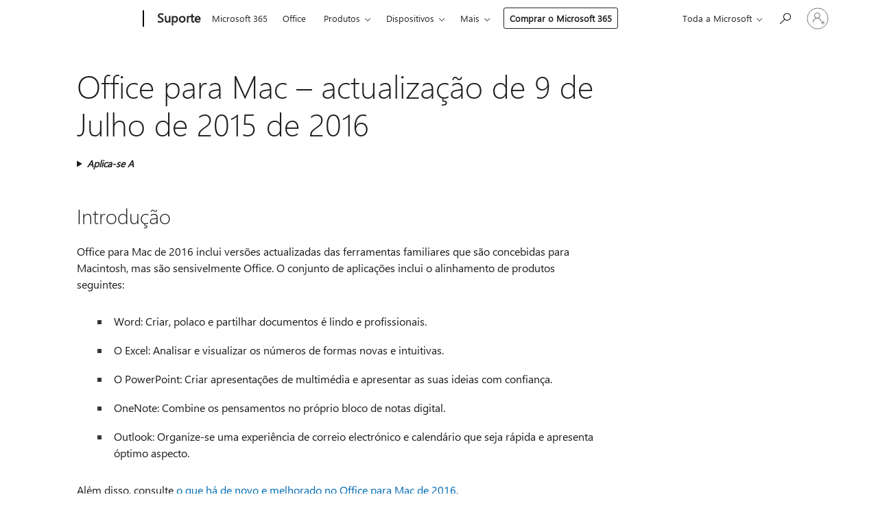

--- FILE ---
content_type: text/html; charset=utf-8
request_url: https://login.microsoftonline.com/common/oauth2/v2.0/authorize?client_id=ee272b19-4411-433f-8f28-5c13cb6fd407&redirect_uri=https%3A%2F%2Fsupport.microsoft.com%2Fsignin-oidc&response_type=code%20id_token&scope=openid%20profile%20offline_access&response_mode=form_post&nonce=639042712462297283.NjkyNTM1MjItY2YyYy00MTliLTg0NzktMzQ3OGJmYzNlZDQzYmIxNjE3YTItMzI1ZS00NDhiLTllOTAtYTE2MjExZTlkN2Nj&prompt=none&nopa=2&state=CfDJ8MF9taR5d3RHoynoKQkxN0AYoaTMCaSUFGpAKd_bc6fH0B_3DcZ3lzPt4PDdhGzPyT-S0AsbqCJgyWI1cCbLiLEDYk-JDlJykXJeEM12Siz5dakeh8Wr3x_3auxnvSBDGaE5TOUIOb0uBUPih4nRyDGDMqHzRNlsaPi0aeMurWIfZh0ntQp2TEIfHKK85vhFa2-3FjzWsuPKGzJmvOPrBF4e95Kb1oGRi_pmFBFG_hqsG5XuePBXW7eJW7fh3JfCl62yU7Sw5BPL_rVreAJcdak45VeOJGps5kMJB2UfDh1yo6Qx0ouSLh9GofEJpBg9Z-540VOuxgK6dEyQhlZz4Kh0s87pEJiHMQt-66Xksn0S&x-client-SKU=ID_NET6_0&x-client-ver=8.12.1.0&sso_reload=true
body_size: 10096
content:


<!-- Copyright (C) Microsoft Corporation. All rights reserved. -->
<!DOCTYPE html>
<html>
<head>
    <title>Redirecting</title>
    <meta http-equiv="Content-Type" content="text/html; charset=UTF-8">
    <meta http-equiv="X-UA-Compatible" content="IE=edge">
    <meta name="viewport" content="width=device-width, initial-scale=1.0, maximum-scale=2.0, user-scalable=yes">
    <meta http-equiv="Pragma" content="no-cache">
    <meta http-equiv="Expires" content="-1">
    <meta name="PageID" content="FetchSessions" />
    <meta name="SiteID" content="" />
    <meta name="ReqLC" content="1033" />
    <meta name="LocLC" content="en-US" />

    
<meta name="robots" content="none" />

<script type="text/javascript" nonce='vtVuEJR8MIDwQsyikJpA8w'>//<![CDATA[
$Config={"urlGetCredentialType":"https://login.microsoftonline.com/common/GetCredentialType?mkt=en-US","urlGoToAADError":"https://login.live.com/oauth20_authorize.srf?client_id=ee272b19-4411-433f-8f28-5c13cb6fd407\u0026scope=openid+profile+offline_access\u0026redirect_uri=https%3a%2f%2fsupport.microsoft.com%2fsignin-oidc\u0026response_type=code+id_token\u0026state=[base64]\u0026response_mode=form_post\u0026nonce=639042712462297283.NjkyNTM1MjItY2YyYy00MTliLTg0NzktMzQ3OGJmYzNlZDQzYmIxNjE3YTItMzI1ZS00NDhiLTllOTAtYTE2MjExZTlkN2Nj\u0026prompt=none\u0026x-client-SKU=ID_NET6_0\u0026x-client-Ver=8.12.1.0\u0026uaid=7393598b49f34c35830c1a7e53eeafc9\u0026msproxy=1\u0026issuer=mso\u0026tenant=common\u0026ui_locales=en-US\u0026epctrc=n6NR6uKfv18CTnjJrlV13pL3KMq5ZAyjveKAXizoNOo%3d0%3a1%3aCANARY%3aXMa3E7gQ7pgAtjReMt6ix2K9Ll8%2bUSyLQ58GkKKXCwc%3d\u0026epct=[base64]\u0026jshs=0\u0026nopa=2","urlAppError":"https://support.microsoft.com/signin-oidc","oAppRedirectErrorPostParams":{"error":"interaction_required","error_description":"Session information is not sufficient for single-sign-on.","state":"[base64]"},"iMaxStackForKnockoutAsyncComponents":10000,"fShowButtons":true,"urlCdn":"https://aadcdn.msauth.net/shared/1.0/","urlDefaultFavicon":"https://aadcdn.msauth.net/shared/1.0/content/images/favicon_a_eupayfgghqiai7k9sol6lg2.ico","urlPost":"/common/login","iPawnIcon":0,"sPOST_Username":"","fEnableNumberMatching":true,"sFT":"[base64]","sFTName":"flowToken","sCtx":"[base64]","fEnableOneDSClientTelemetry":true,"dynamicTenantBranding":null,"staticTenantBranding":null,"oAppCobranding":{},"iBackgroundImage":4,"arrSessions":[],"urlMsaStaticMeControl":"https://login.live.com/Me.htm?v=3","fApplicationInsightsEnabled":false,"iApplicationInsightsEnabledPercentage":0,"urlSetDebugMode":"https://login.microsoftonline.com/common/debugmode","fEnableCssAnimation":true,"fDisableAnimationIfAnimationEndUnsupported":true,"fSsoFeasible":true,"fAllowGrayOutLightBox":true,"fProvideV2SsoImprovements":true,"fUseMsaSessionState":true,"fIsRemoteNGCSupported":true,"urlLogin":"https://login.microsoftonline.com/common/reprocess?ctx=[base64]","urlDssoStatus":"https://login.microsoftonline.com/common/instrumentation/dssostatus","iSessionPullType":3,"fUseSameSite":true,"iAllowedIdentities":2,"isGlobalTenant":true,"uiflavor":1001,"fShouldPlatformKeyBeSuppressed":true,"fLoadStringCustomizationPromises":true,"fUseAlternateTextForSwitchToCredPickerLink":true,"fOfflineAccountVisible":false,"fEnableUserStateFix":true,"fShowAccessPassPeek":true,"fUpdateSessionPollingLogic":true,"fEnableShowPickerCredObservable":true,"fFetchSessionsSkipDsso":true,"fIsCiamUserFlowUxNewLogicEnabled":true,"fUseNonMicrosoftDefaultBrandingForCiam":true,"sCompanyDisplayName":"Microsoft Services","fRemoveCustomCss":true,"fFixUICrashForApiRequestHandler":true,"fShowUpdatedKoreanPrivacyFooter":true,"fUsePostCssHotfix":true,"fFixUserFlowBranding":true,"fEnablePasskeyNullFix":true,"fEnableRefreshCookiesFix":true,"fEnableWebNativeBridgeInterstitialUx":true,"fEnableWindowParentingFix":true,"fEnableNativeBridgeErrors":true,"urlAcmaServerPath":"https://login.microsoftonline.com","sTenantId":"common","sMkt":"en-US","fIsDesktop":true,"fUpdateConfigInit":true,"fLogDisallowedCssProperties":true,"fDisallowExternalFonts":true,"scid":1013,"hpgact":1800,"hpgid":7,"apiCanary":"[base64]","canary":"n6NR6uKfv18CTnjJrlV13pL3KMq5ZAyjveKAXizoNOo=0:1:CANARY:XMa3E7gQ7pgAtjReMt6ix2K9Ll8+USyLQ58GkKKXCwc=","sCanaryTokenName":"canary","fSkipRenderingNewCanaryToken":false,"fEnableNewCsrfProtection":true,"correlationId":"7393598b-49f3-4c35-830c-1a7e53eeafc9","sessionId":"41eb13d3-5d64-4e46-a841-b2675bd75e00","sRingId":"R5","locale":{"mkt":"en-US","lcid":1033},"slMaxRetry":2,"slReportFailure":true,"strings":{"desktopsso":{"authenticatingmessage":"Trying to sign you in"}},"enums":{"ClientMetricsModes":{"None":0,"SubmitOnPost":1,"SubmitOnRedirect":2,"InstrumentPlt":4}},"urls":{"instr":{"pageload":"https://login.microsoftonline.com/common/instrumentation/reportpageload","dssostatus":"https://login.microsoftonline.com/common/instrumentation/dssostatus"}},"browser":{"ltr":1,"Chrome":1,"_Mac":1,"_M131":1,"_D0":1,"Full":1,"RE_WebKit":1,"b":{"name":"Chrome","major":131,"minor":0},"os":{"name":"OSX","version":"10.15.7"},"V":"131.0"},"watson":{"url":"/common/handlers/watson","bundle":"https://aadcdn.msauth.net/ests/2.1/content/cdnbundles/watson.min_q5ptmu8aniymd4ftuqdkda2.js","sbundle":"https://aadcdn.msauth.net/ests/2.1/content/cdnbundles/watsonsupportwithjquery.3.5.min_dc940oomzau4rsu8qesnvg2.js","fbundle":"https://aadcdn.msauth.net/ests/2.1/content/cdnbundles/frameworksupport.min_oadrnc13magb009k4d20lg2.js","resetErrorPeriod":5,"maxCorsErrors":-1,"maxInjectErrors":5,"maxErrors":10,"maxTotalErrors":3,"expSrcs":["https://login.microsoftonline.com","https://aadcdn.msauth.net/","https://aadcdn.msftauth.net/",".login.microsoftonline.com"],"envErrorRedirect":true,"envErrorUrl":"/common/handlers/enverror"},"loader":{"cdnRoots":["https://aadcdn.msauth.net/","https://aadcdn.msftauth.net/"],"logByThrowing":true},"serverDetails":{"slc":"ProdSlices","dc":"WUS3","ri":"PH1XXXX","ver":{"v":[2,1,23173,3]},"rt":"2026-01-17T18:27:27","et":16},"clientEvents":{"enabled":true,"telemetryEnabled":true,"useOneDSEventApi":true,"flush":60000,"autoPost":true,"autoPostDelay":1000,"minEvents":1,"maxEvents":1,"pltDelay":500,"appInsightsConfig":{"instrumentationKey":"69adc3c768bd4dc08c19416121249fcc-66f1668a-797b-4249-95e3-6c6651768c28-7293","webAnalyticsConfiguration":{"autoCapture":{"jsError":true}}},"defaultEventName":"IDUX_ESTSClientTelemetryEvent_WebWatson","serviceID":3,"endpointUrl":""},"fApplyAsciiRegexOnInput":true,"country":"US","fBreakBrandingSigninString":true,"bsso":{"states":{"START":"start","INPROGRESS":"in-progress","END":"end","END_SSO":"end-sso","END_USERS":"end-users"},"nonce":"AwABEgEAAAADAOz_BQD0_0N8Mf1YZTAp3BrhNTPPVuBhLw4OJxokimRiC6BYvdz87st4GHchlUlwJgps1eTen70r5Ld_G5eXe6Lq98sCSgIgAA","overallTimeoutMs":4000,"telemetry":{"type":"ChromeSsoTelemetry","nonce":"AwABDwEAAAADAOz_BQD0_ze_FtPAAMIwwf4Cu4jFtYUuKvmkZcXg4JMyZLhqdy5F6B8mhrezi4zAZnZ7vead8pWMfoV6ReL20zLDeAsWO5PUydrwoshMtzCjNn0cv2awIAA","reportStates":[]},"redirectEndStates":["end"],"cookieNames":{"aadSso":"AADSSO","winSso":"ESTSSSO","ssoTiles":"ESTSSSOTILES","ssoPulled":"SSOCOOKIEPULLED","userList":"ESTSUSERLIST"},"type":"chrome","reason":"Pull suppressed because it was already attempted and the current URL was reloaded."},"urlNoCookies":"https://login.microsoftonline.com/cookiesdisabled","fTrimChromeBssoUrl":true,"inlineMode":5,"fShowCopyDebugDetailsLink":true,"fTenantBrandingCdnAddEventHandlers":true,"fAddTryCatchForIFrameRedirects":true};
//]]></script> 
<script type="text/javascript" nonce='vtVuEJR8MIDwQsyikJpA8w'>//<![CDATA[
!function(){var e=window,r=e.$Debug=e.$Debug||{},t=e.$Config||{};if(!r.appendLog){var n=[],o=0;r.appendLog=function(e){var r=t.maxDebugLog||25,i=(new Date).toUTCString()+":"+e;n.push(o+":"+i),n.length>r&&n.shift(),o++},r.getLogs=function(){return n}}}(),function(){function e(e,r){function t(i){var a=e[i];if(i<n-1){return void(o.r[a]?t(i+1):o.when(a,function(){t(i+1)}))}r(a)}var n=e.length;t(0)}function r(e,r,i){function a(){var e=!!s.method,o=e?s.method:i[0],a=s.extraArgs||[],u=n.$WebWatson;try{
var c=t(i,!e);if(a&&a.length>0){for(var d=a.length,l=0;l<d;l++){c.push(a[l])}}o.apply(r,c)}catch(e){return void(u&&u.submitFromException&&u.submitFromException(e))}}var s=o.r&&o.r[e];return r=r||this,s&&(s.skipTimeout?a():n.setTimeout(a,0)),s}function t(e,r){return Array.prototype.slice.call(e,r?1:0)}var n=window;n.$Do||(n.$Do={"q":[],"r":[],"removeItems":[],"lock":0,"o":[]});var o=n.$Do;o.when=function(t,n){function i(e){r(e,a,s)||o.q.push({"id":e,"c":a,"a":s})}var a=0,s=[],u=1;"function"==typeof n||(a=n,
u=2);for(var c=u;c<arguments.length;c++){s.push(arguments[c])}t instanceof Array?e(t,i):i(t)},o.register=function(e,t,n){if(!o.r[e]){o.o.push(e);var i={};if(t&&(i.method=t),n&&(i.skipTimeout=n),arguments&&arguments.length>3){i.extraArgs=[];for(var a=3;a<arguments.length;a++){i.extraArgs.push(arguments[a])}}o.r[e]=i,o.lock++;try{for(var s=0;s<o.q.length;s++){var u=o.q[s];u.id==e&&r(e,u.c,u.a)&&o.removeItems.push(u)}}catch(e){throw e}finally{if(0===--o.lock){for(var c=0;c<o.removeItems.length;c++){
for(var d=o.removeItems[c],l=0;l<o.q.length;l++){if(o.q[l]===d){o.q.splice(l,1);break}}}o.removeItems=[]}}}},o.unregister=function(e){o.r[e]&&delete o.r[e]}}(),function(e,r){function t(){if(!a){if(!r.body){return void setTimeout(t)}a=!0,e.$Do.register("doc.ready",0,!0)}}function n(){if(!s){if(!r.body){return void setTimeout(n)}t(),s=!0,e.$Do.register("doc.load",0,!0),i()}}function o(e){(r.addEventListener||"load"===e.type||"complete"===r.readyState)&&t()}function i(){
r.addEventListener?(r.removeEventListener("DOMContentLoaded",o,!1),e.removeEventListener("load",n,!1)):r.attachEvent&&(r.detachEvent("onreadystatechange",o),e.detachEvent("onload",n))}var a=!1,s=!1;if("complete"===r.readyState){return void setTimeout(n)}!function(){r.addEventListener?(r.addEventListener("DOMContentLoaded",o,!1),e.addEventListener("load",n,!1)):r.attachEvent&&(r.attachEvent("onreadystatechange",o),e.attachEvent("onload",n))}()}(window,document),function(){function e(){
return f.$Config||f.ServerData||{}}function r(e,r){var t=f.$Debug;t&&t.appendLog&&(r&&(e+=" '"+(r.src||r.href||"")+"'",e+=", id:"+(r.id||""),e+=", async:"+(r.async||""),e+=", defer:"+(r.defer||"")),t.appendLog(e))}function t(){var e=f.$B;if(void 0===d){if(e){d=e.IE}else{var r=f.navigator.userAgent;d=-1!==r.indexOf("MSIE ")||-1!==r.indexOf("Trident/")}}return d}function n(){var e=f.$B;if(void 0===l){if(e){l=e.RE_Edge}else{var r=f.navigator.userAgent;l=-1!==r.indexOf("Edge")}}return l}function o(e){
var r=e.indexOf("?"),t=r>-1?r:e.length,n=e.lastIndexOf(".",t);return e.substring(n,n+v.length).toLowerCase()===v}function i(){var r=e();return(r.loader||{}).slReportFailure||r.slReportFailure||!1}function a(){return(e().loader||{}).redirectToErrorPageOnLoadFailure||!1}function s(){return(e().loader||{}).logByThrowing||!1}function u(e){if(!t()&&!n()){return!1}var r=e.src||e.href||"";if(!r){return!0}if(o(r)){var i,a,s;try{i=e.sheet,a=i&&i.cssRules,s=!1}catch(e){s=!0}if(i&&!a&&s){return!0}
if(i&&a&&0===a.length){return!0}}return!1}function c(){function t(e){g.getElementsByTagName("head")[0].appendChild(e)}function n(e,r,t,n){var u=null;return u=o(e)?i(e):"script"===n.toLowerCase()?a(e):s(e,n),r&&(u.id=r),"function"==typeof u.setAttribute&&(u.setAttribute("crossorigin","anonymous"),t&&"string"==typeof t&&u.setAttribute("integrity",t)),u}function i(e){var r=g.createElement("link");return r.rel="stylesheet",r.type="text/css",r.href=e,r}function a(e){
var r=g.createElement("script"),t=g.querySelector("script[nonce]");if(r.type="text/javascript",r.src=e,r.defer=!1,r.async=!1,t){var n=t.nonce||t.getAttribute("nonce");r.setAttribute("nonce",n)}return r}function s(e,r){var t=g.createElement(r);return t.src=e,t}function d(e,r){if(e&&e.length>0&&r){for(var t=0;t<e.length;t++){if(-1!==r.indexOf(e[t])){return!0}}}return!1}function l(r){if(e().fTenantBrandingCdnAddEventHandlers){var t=d(E,r)?E:b;if(!(t&&t.length>1)){return r}for(var n=0;n<t.length;n++){
if(-1!==r.indexOf(t[n])){var o=t[n+1<t.length?n+1:0],i=r.substring(t[n].length);return"https://"!==t[n].substring(0,"https://".length)&&(o="https://"+o,i=i.substring("https://".length)),o+i}}return r}if(!(b&&b.length>1)){return r}for(var a=0;a<b.length;a++){if(0===r.indexOf(b[a])){return b[a+1<b.length?a+1:0]+r.substring(b[a].length)}}return r}function f(e,t,n,o){if(r("[$Loader]: "+(L.failMessage||"Failed"),o),w[e].retry<y){return w[e].retry++,h(e,t,n),void c._ReportFailure(w[e].retry,w[e].srcPath)}n&&n()}
function v(e,t,n,o){if(u(o)){return f(e,t,n,o)}r("[$Loader]: "+(L.successMessage||"Loaded"),o),h(e+1,t,n);var i=w[e].onSuccess;"function"==typeof i&&i(w[e].srcPath)}function h(e,o,i){if(e<w.length){var a=w[e];if(!a||!a.srcPath){return void h(e+1,o,i)}a.retry>0&&(a.srcPath=l(a.srcPath),a.origId||(a.origId=a.id),a.id=a.origId+"_Retry_"+a.retry);var s=n(a.srcPath,a.id,a.integrity,a.tagName);s.onload=function(){v(e,o,i,s)},s.onerror=function(){f(e,o,i,s)},s.onreadystatechange=function(){
"loaded"===s.readyState?setTimeout(function(){v(e,o,i,s)},500):"complete"===s.readyState&&v(e,o,i,s)},t(s),r("[$Loader]: Loading '"+(a.srcPath||"")+"', id:"+(a.id||""))}else{o&&o()}}var p=e(),y=p.slMaxRetry||2,m=p.loader||{},b=m.cdnRoots||[],E=m.tenantBrandingCdnRoots||[],L=this,w=[];L.retryOnError=!0,L.successMessage="Loaded",L.failMessage="Error",L.Add=function(e,r,t,n,o,i){e&&w.push({"srcPath":e,"id":r,"retry":n||0,"integrity":t,"tagName":o||"script","onSuccess":i})},L.AddForReload=function(e,r){
var t=e.src||e.href||"";L.Add(t,"AddForReload",e.integrity,1,e.tagName,r)},L.AddIf=function(e,r,t){e&&L.Add(r,t)},L.Load=function(e,r){h(0,e,r)}}var d,l,f=window,g=f.document,v=".css";c.On=function(e,r,t){if(!e){throw"The target element must be provided and cannot be null."}r?c.OnError(e,t):c.OnSuccess(e,t)},c.OnSuccess=function(e,t){if(!e){throw"The target element must be provided and cannot be null."}if(u(e)){return c.OnError(e,t)}var n=e.src||e.href||"",o=i(),s=a();r("[$Loader]: Loaded",e);var d=new c
;d.failMessage="Reload Failed",d.successMessage="Reload Success",d.Load(null,function(){if(o){throw"Unexpected state. ResourceLoader.Load() failed despite initial load success. ['"+n+"']"}s&&(document.location.href="/error.aspx?err=504")})},c.OnError=function(e,t){var n=e.src||e.href||"",o=i(),s=a();if(!e){throw"The target element must be provided and cannot be null."}r("[$Loader]: Failed",e);var u=new c;u.failMessage="Reload Failed",u.successMessage="Reload Success",u.AddForReload(e,t),
u.Load(null,function(){if(o){throw"Failed to load external resource ['"+n+"']"}s&&(document.location.href="/error.aspx?err=504")}),c._ReportFailure(0,n)},c._ReportFailure=function(e,r){if(s()&&!t()){throw"[Retry "+e+"] Failed to load external resource ['"+r+"'], reloading from fallback CDN endpoint"}},f.$Loader=c}(),function(){function e(){if(!E){var e=new h.$Loader;e.AddIf(!h.jQuery,y.sbundle,"WebWatson_DemandSupport"),y.sbundle=null,delete y.sbundle,e.AddIf(!h.$Api,y.fbundle,"WebWatson_DemandFramework"),
y.fbundle=null,delete y.fbundle,e.Add(y.bundle,"WebWatson_DemandLoaded"),e.Load(r,t),E=!0}}function r(){if(h.$WebWatson){if(h.$WebWatson.isProxy){return void t()}m.when("$WebWatson.full",function(){for(;b.length>0;){var e=b.shift();e&&h.$WebWatson[e.cmdName].apply(h.$WebWatson,e.args)}})}}function t(){if(!h.$WebWatson||h.$WebWatson.isProxy){if(!L&&JSON){try{var e=new XMLHttpRequest;e.open("POST",y.url),e.setRequestHeader("Accept","application/json"),
e.setRequestHeader("Content-Type","application/json; charset=UTF-8"),e.setRequestHeader("canary",p.apiCanary),e.setRequestHeader("client-request-id",p.correlationId),e.setRequestHeader("hpgid",p.hpgid||0),e.setRequestHeader("hpgact",p.hpgact||0);for(var r=-1,t=0;t<b.length;t++){if("submit"===b[t].cmdName){r=t;break}}var o=b[r]?b[r].args||[]:[],i={"sr":y.sr,"ec":"Failed to load external resource [Core Watson files]","wec":55,"idx":1,"pn":p.pgid||"","sc":p.scid||0,"hpg":p.hpgid||0,
"msg":"Failed to load external resource [Core Watson files]","url":o[1]||"","ln":0,"ad":0,"an":!1,"cs":"","sd":p.serverDetails,"ls":null,"diag":v(y)};e.send(JSON.stringify(i))}catch(e){}L=!0}y.loadErrorUrl&&window.location.assign(y.loadErrorUrl)}n()}function n(){b=[],h.$WebWatson=null}function o(r){return function(){var t=arguments;b.push({"cmdName":r,"args":t}),e()}}function i(){var e=["foundException","resetException","submit"],r=this;r.isProxy=!0;for(var t=e.length,n=0;n<t;n++){var i=e[n];i&&(r[i]=o(i))}
}function a(e,r,t,n,o,i,a){var s=h.event;return i||(i=l(o||s,a?a+2:2)),h.$Debug&&h.$Debug.appendLog&&h.$Debug.appendLog("[WebWatson]:"+(e||"")+" in "+(r||"")+" @ "+(t||"??")),$.submit(e,r,t,n,o||s,i,a)}function s(e,r){return{"signature":e,"args":r,"toString":function(){return this.signature}}}function u(e){for(var r=[],t=e.split("\n"),n=0;n<t.length;n++){r.push(s(t[n],[]))}return r}function c(e){for(var r=[],t=e.split("\n"),n=0;n<t.length;n++){var o=s(t[n],[]);t[n+1]&&(o.signature+="@"+t[n+1],n++),r.push(o)
}return r}function d(e){if(!e){return null}try{if(e.stack){return u(e.stack)}if(e.error){if(e.error.stack){return u(e.error.stack)}}else if(window.opera&&e.message){return c(e.message)}}catch(e){}return null}function l(e,r){var t=[];try{for(var n=arguments.callee;r>0;){n=n?n.caller:n,r--}for(var o=0;n&&o<w;){var i="InvalidMethod()";try{i=n.toString()}catch(e){}var a=[],u=n.args||n.arguments;if(u){for(var c=0;c<u.length;c++){a[c]=u[c]}}t.push(s(i,a)),n=n.caller,o++}}catch(e){t.push(s(e.toString(),[]))}
var l=d(e);return l&&(t.push(s("--- Error Event Stack -----------------",[])),t=t.concat(l)),t}function f(e){if(e){try{var r=/function (.{1,})\(/,t=r.exec(e.constructor.toString());return t&&t.length>1?t[1]:""}catch(e){}}return""}function g(e){if(e){try{if("string"!=typeof e&&JSON&&JSON.stringify){var r=f(e),t=JSON.stringify(e);return t&&"{}"!==t||(e.error&&(e=e.error,r=f(e)),(t=JSON.stringify(e))&&"{}"!==t||(t=e.toString())),r+":"+t}}catch(e){}}return""+(e||"")}function v(e){var r=[];try{
if(jQuery?(r.push("jQuery v:"+jQuery().jquery),jQuery.easing?r.push("jQuery.easing:"+JSON.stringify(jQuery.easing)):r.push("jQuery.easing is not defined")):r.push("jQuery is not defined"),e&&e.expectedVersion&&r.push("Expected jQuery v:"+e.expectedVersion),m){var t,n="";for(t=0;t<m.o.length;t++){n+=m.o[t]+";"}for(r.push("$Do.o["+n+"]"),n="",t=0;t<m.q.length;t++){n+=m.q[t].id+";"}r.push("$Do.q["+n+"]")}if(h.$Debug&&h.$Debug.getLogs){var o=h.$Debug.getLogs();o&&o.length>0&&(r=r.concat(o))}if(b){
for(var i=0;i<b.length;i++){var a=b[i];if(a&&"submit"===a.cmdName){try{if(JSON&&JSON.stringify){var s=JSON.stringify(a);s&&r.push(s)}}catch(e){r.push(g(e))}}}}}catch(e){r.push(g(e))}return r}var h=window,p=h.$Config||{},y=p.watson,m=h.$Do;if(!h.$WebWatson&&y){var b=[],E=!1,L=!1,w=10,$=h.$WebWatson=new i;$.CB={},$._orgErrorHandler=h.onerror,h.onerror=a,$.errorHooked=!0,m.when("jQuery.version",function(e){y.expectedVersion=e}),m.register("$WebWatson")}}(),function(){function e(e,r){
for(var t=r.split("."),n=t.length,o=0;o<n&&null!==e&&void 0!==e;){e=e[t[o++]]}return e}function r(r){var t=null;return null===u&&(u=e(i,"Constants")),null!==u&&r&&(t=e(u,r)),null===t||void 0===t?"":t.toString()}function t(t){var n=null;return null===a&&(a=e(i,"$Config.strings")),null!==a&&t&&(n=e(a,t.toLowerCase())),null!==n&&void 0!==n||(n=r(t)),null===n||void 0===n?"":n.toString()}function n(e,r){var n=null;return e&&r&&r[e]&&(n=t("errors."+r[e])),n||(n=t("errors."+e)),n||(n=t("errors."+c)),n||(n=t(c)),n}
function o(t){var n=null;return null===s&&(s=e(i,"$Config.urls")),null!==s&&t&&(n=e(s,t.toLowerCase())),null!==n&&void 0!==n||(n=r(t)),null===n||void 0===n?"":n.toString()}var i=window,a=null,s=null,u=null,c="GENERIC_ERROR";i.GetString=t,i.GetErrorString=n,i.GetUrl=o}(),function(){var e=window,r=e.$Config||{};e.$B=r.browser||{}}(),function(){function e(e,r,t){e&&e.addEventListener?e.addEventListener(r,t):e&&e.attachEvent&&e.attachEvent("on"+r,t)}function r(r,t){e(document.getElementById(r),"click",t)}
function t(r,t){var n=document.getElementsByName(r);n&&n.length>0&&e(n[0],"click",t)}var n=window;n.AddListener=e,n.ClickEventListenerById=r,n.ClickEventListenerByName=t}();
//]]></script> 
<script type="text/javascript" nonce='vtVuEJR8MIDwQsyikJpA8w'>//<![CDATA[
!function(t,e){!function(){var n=e.getElementsByTagName("head")[0];n&&n.addEventListener&&(n.addEventListener("error",function(e){null!==e.target&&"cdn"===e.target.getAttribute("data-loader")&&t.$Loader.OnError(e.target)},!0),n.addEventListener("load",function(e){null!==e.target&&"cdn"===e.target.getAttribute("data-loader")&&t.$Loader.OnSuccess(e.target)},!0))}()}(window,document);
//]]></script>
    <script type="text/javascript" nonce='vtVuEJR8MIDwQsyikJpA8w'>
        ServerData = $Config;
    </script>

    <script data-loader="cdn" crossorigin="anonymous" src="https://aadcdn.msauth.net/shared/1.0/content/js/FetchSessions_Core_Zrgqf3NDZY6QoRSGjvZAAQ2.js" integrity='sha384-ZiCm7FNkvHCzGABuQsNqI+NbQpuukT8O8DH+5NRo+GBSrdhUPzoMJLcFvVj8ky+R' nonce='vtVuEJR8MIDwQsyikJpA8w'></script>

</head>
<body data-bind="defineGlobals: ServerData" style="display: none">
</body>
</html>